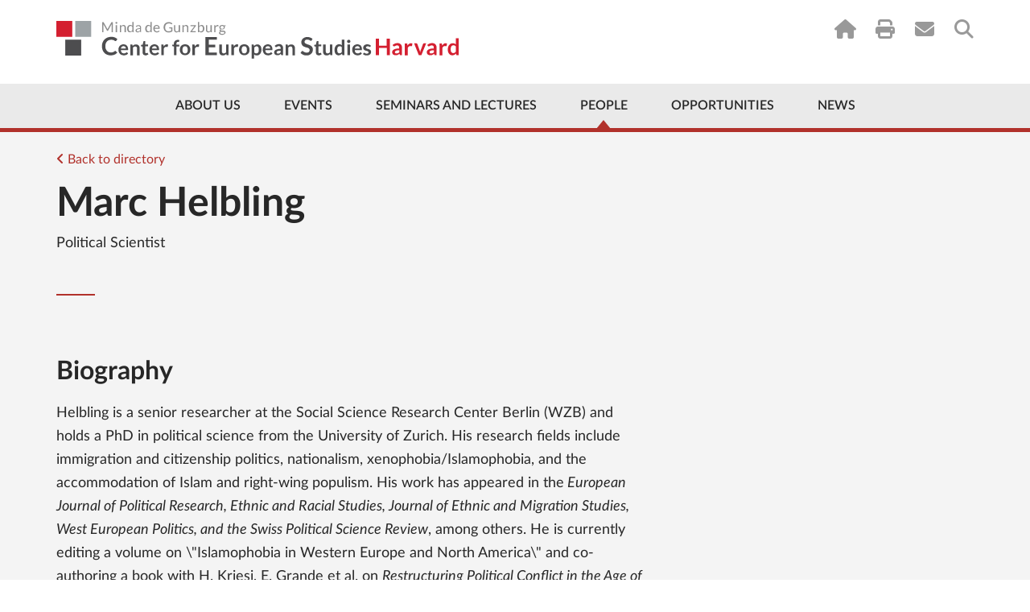

--- FILE ---
content_type: text/html; charset=UTF-8
request_url: https://ces.fas.harvard.edu/people/000297-marc-helbling
body_size: 10668
content:
<!doctype html>
<html lang="en">
<head>
    <meta charset="utf-8">
    <meta http-equiv="x-ua-compatible" content="ie=edge">
                    
    
                <script type="module">!function(){const e=document.createElement("link").relList;if(!(e&&e.supports&&e.supports("modulepreload"))){for(const e of document.querySelectorAll('link[rel="modulepreload"]'))r(e);new MutationObserver((e=>{for(const o of e)if("childList"===o.type)for(const e of o.addedNodes)if("LINK"===e.tagName&&"modulepreload"===e.rel)r(e);else if(e.querySelectorAll)for(const o of e.querySelectorAll("link[rel=modulepreload]"))r(o)})).observe(document,{childList:!0,subtree:!0})}function r(e){if(e.ep)return;e.ep=!0;const r=function(e){const r={};return e.integrity&&(r.integrity=e.integrity),e.referrerpolicy&&(r.referrerPolicy=e.referrerpolicy),"use-credentials"===e.crossorigin?r.credentials="include":"anonymous"===e.crossorigin?r.credentials="omit":r.credentials="same-origin",r}(e);fetch(e.href,r)}}();</script>
<script type="module" src="https://ces.fas.harvard.edu//dist/main-a22e851a.js" crossorigin onload="e=new CustomEvent(&#039;vite-script-loaded&#039;, {detail:{path: &#039;assets/js/main.js&#039;}});document.dispatchEvent(e);" 0='{"defer":true}'></script>
<link href="https://ces.fas.harvard.edu//dist/jquery-8a87c8f2.js" rel="modulepreload" crossorigin>
<link href="https://ces.fas.harvard.edu//dist/main-19c2f064.css" rel="stylesheet">

    <link rel="dns-prefetch" href="//ajax.googleapis.com">
    <link rel="dns-prefetch" href="//cdnjs.cloudflare.com">
    <link rel="dns-prefetch" href="//csi.gstatic.com">
    <link rel="dns-prefetch" href="//i.ytimg.com">
    <link rel="dns-prefetch" href="//maps.googleapis.com">
    <link rel="dns-prefetch" href="//s.ytimg.com">
    <link rel="dns-prefetch" href="//static.doubleclick.net">
    <link rel="dns-prefetch" href="//www.google.com">
    <link rel="dns-prefetch" href="//www.youtube.com">
    <meta name="viewport" content="width=device-width, initial-scale=1">

        
    <link rel="apple-touch-icon" sizes="57x57" href="/favicons/apple-touch-icon-57x57.png?v=GvvP9kLaK5">
    <link rel="apple-touch-icon" sizes="60x60" href="/favicons/apple-touch-icon-60x60.png?v=GvvP9kLaK5">
    <link rel="apple-touch-icon" sizes="72x72" href="/favicons/apple-touch-icon-72x72.png?v=GvvP9kLaK5">
    <link rel="apple-touch-icon" sizes="76x76" href="/favicons/apple-touch-icon-76x76.png?v=GvvP9kLaK5">
    <link rel="apple-touch-icon" sizes="114x114" href="/favicons/apple-touch-icon-114x114.png?v=GvvP9kLaK5">
    <link rel="apple-touch-icon" sizes="120x120" href="/favicons/apple-touch-icon-120x120.png?v=GvvP9kLaK5">
    <link rel="apple-touch-icon" sizes="144x144" href="/favicons/apple-touch-icon-144x144.png?v=GvvP9kLaK5">
    <link rel="apple-touch-icon" sizes="152x152" href="/favicons/apple-touch-icon-152x152.png?v=GvvP9kLaK5">
    <link rel="apple-touch-icon" sizes="180x180" href="/favicons/apple-touch-icon-180x180.png?v=GvvP9kLaK5">
    <link rel="icon" type="image/png" href="/favicons/favicon-32x32.png?v=GvvP9kLaK5" sizes="32x32">
    <link rel="icon" type="image/png" href="/favicons/favicon-16x16.png?v=GvvP9kLaK5" sizes="16x16">
    <link rel="manifest" href="/favicons/manifest.json?v=GvvP9kLaK5">
    <link rel="mask-icon" href="/favicons/safari-pinned-tab.svg?v=GvvP9kLaK5" color="#d41f30">
    <link rel="shortcut icon" href="/favicons/favicon.ico?v=GvvP9kLaK5">
    <meta name="apple-mobile-web-app-title" content="Center for European Studies">
    <meta name="application-name" content="Center for European Studies">
    <meta name="msapplication-TileColor" content="#ffffff">
    <meta name="msapplication-TileImage" content="/favicons/mstile-144x144.png?v=GvvP9kLaK5">
    <meta name="msapplication-config" content="/favicons/browserconfig.xml?v=GvvP9kLaK5">
    <meta name="theme-color" content="#ffffff">
                
        <title>Minda de Gunzburg Center for European Studies | Marc Helbling</title>
<script deprecated deprecation-notice="Universal Analytics (which is what this script uses) is being [discontinued on July 1st, 2023](https://support.google.com/analytics/answer/11583528). You should use Google gtag.js or Google Tag Manager instead and transition to a new GA4 property.">(function(i,s,o,g,r,a,m){i['GoogleAnalyticsObject']=r;i[r]=i[r]||function(){
(i[r].q=i[r].q||[]).push(arguments)},i[r].l=1*new Date();a=s.createElement(o),
m=s.getElementsByTagName(o)[0];a.async=1;a.src=g;m.parentNode.insertBefore(a,m)
})(window,document,'script','https://www.google-analytics.com/analytics.js','ga');
ga('create', 'UA-41283518-1', 'auto');
ga('require', 'displayfeatures');
ga('require', 'linkid');
ga('require', 'linker');
ga('send', 'pageview');
</script><meta name="keywords" content="European Studies, Harvard University, European politics, European culture, European history, CES research, academic events, European Union studies, cultural studies">
<meta name="description" content="His work has appeared in the European Journal of Political Research, Ethnic and Racial Studies, Journal of Ethnic and Migration Studies, West European…">
<meta name="referrer" content="no-referrer-when-downgrade">
<meta name="robots" content="all">
<meta content="151263099808" property="fb:profile_id">
<meta content="en_US" property="og:locale">
<meta content="Minda de Gunzburg Center for European Studies" property="og:site_name">
<meta content="website" property="og:type">
<meta content="https://ces.fas.harvard.edu/people/000297-marc-helbling" property="og:url">
<meta content="Minda de Gunzburg Center for European Studies | Marc Helbling" property="og:title">
<meta content="His work has appeared in the European Journal of Political Research, Ethnic and Racial Studies, Journal of Ethnic and Migration Studies, West European…" property="og:description">
<meta content="https://ces.fas.harvard.edu/uploads/art/_1200x630_fit_center-center_82_none/TV-Signage-Lion.png?mtime=1727813297" property="og:image">
<meta content="1120" property="og:image:width">
<meta content="630" property="og:image:height">
<meta content="Marc Helbling" property="og:image:alt">
<meta content="https://www.flickr.com/people/europeatharvard/" property="og:see_also">
<meta content="https://www.youtube.com/CESHarvard" property="og:see_also">
<meta content="https://www.facebook.com/EuropeAtHarvard" property="og:see_also">
<meta content="https://www.instagram.com/europeatharvard/" property="og:see_also">
<meta content="https://twitter.com/EuropeAtHarvard?lang=en" property="og:see_also">
<meta name="twitter:card" content="summary_large_image">
<meta name="twitter:site" content="@EuropeatHarvard">
<meta name="twitter:creator" content="@EuropeatHarvard">
<meta name="twitter:title" content="Marc Helbling | Minda de Gunzburg Center for European Studies">
<meta name="twitter:description" content="His work has appeared in the European Journal of Political Research, Ethnic and Racial Studies, Journal of Ethnic and Migration Studies, West European…">
<meta name="twitter:image" content="https://ces.fas.harvard.edu/uploads/art/_800x418_fit_center-center_82_none/TV-Signage-Lion.png?mtime=1727813297">
<meta name="twitter:image:width" content="743">
<meta name="twitter:image:height" content="418">
<meta name="twitter:image:alt" content="Marc Helbling">
<link href="https://ces.fas.harvard.edu/people/000297-marc-helbling" rel="canonical">
<link href="https://ces.fas.harvard.edu/" rel="home">
<link type="text/plain" href="https://ces.fas.harvard.edu/humans.txt" rel="author"></head>
    <body class="nojs "  id="entry-uid-56272">
            <script type="text/javascript">
            var bodyEl = document.getElementsByTagName('body');
            bodyEl[0].className = bodyEl[0].className.split('nojs').join('jsEnabled');
        </script>
                <!--[if lt IE 9]><p class="browserupgrade">You are using an <strong>outdated</strong> browser. Please <a
            href="http://browsehappy.com/">upgrade your browser</a> to improve your experience.</p><![endif]-->

        
            
                            
                                                                                                                                                                    

                                    <a href="#main-content" class="top-skip-link">Skip to content</a>
<header class="site-header site-header--has-top-line " id="top">
    <div class="container">
                            <a href="/" class="site-header__logo">
                <img src="/uploads/layout/CES-Logo-Wide.svg" alt="Center for European Studies">
            </a>
                <nav class="utility-nav utility-nav--on-white">
            
<ul class="utility-nav__items">
            <li class="utility-nav__item utility-nav__item--home"><a href="/"><i class="fa fa-home"></i></a></li>
                <li class="utility-nav__item utility-nav__item--print"><a href="javascript:window.print();"><i class="fa fa-print"></i></a></li>
                    <li class="utility-nav__item utility-nav__item--subscribe"><a href="https://lp.constantcontactpages.com/su/iRFVfHf/cessubscribe"><i class="fa fa-envelope"></i></a></li>
                    <li class="utility-nav__item utility-nav__item--search"><a href="https://ces.fas.harvard.edu/search"><i class="fa fa-search"></i></a></li>
    </ul>
        </nav>
    </div>
    <nav class="main-nav main-nav--include-arrow ">
        



<div class="container">
        <ul class="main-nav__items">
                                                                <li class="main-nav__item less first about-us priority-4">
            <a href="https://ces.fas.harvard.edu/about-us" >About Us</a>
                                        <div class="mega-menu about-us">
                    <div class="mega-menu__col mega-menu__col--wide">
                                                                                                                                    <img src="/uploads/page/_242x181_crop_center-center_none/IMG_1041.jpg" srcset="/uploads/page/_242x181_crop_center-center_none/IMG_1041.jpg 1x, /uploads/page/_484x362_crop_center-center_none/IMG_1041.jpg 2x" alt="Brunswig Lion Harvard Minda de Gunzburg Center for European Studies">
                                                <div class="mega-menu__address">
                                                                                        <a href="https://goo.gl/maps/F3zrNQqTcgL2ARu5A" target="_blank">
                                                        Adolphus Busch Hall<br>
                            27 Kirkland Street<br>
                            Cambridge, MA 02138
                            </a>
                        </div>
                    </div>
                    <div class="mega-menu__col mega-menu__col--nav">
                            
    
                
    <ul id="" class="nav ">
                        
    <li class=" has-children first">
        <a  href="https://ces.fas.harvard.edu/about-us/history">History</a>

                    <ul class="nav__level2">
                                                                                
    <li class=" ">
        <a  href="https://ces.fas.harvard.edu/about-us/history/minda-de-gunzburg">Minda de Gunzburg</a>

            </li>

                                                                                
    <li class=" ">
        <a  href="https://ces.fas.harvard.edu/about-us/history/adolphus-busch-hall-ces">Adolphus Busch Hall</a>

            </li>

                                                                                
    <li class=" ">
        <a  href="https://ces.fas.harvard.edu/about-us/history/50th-anniversary-of-the-center-of-european-studies">50 Years of Europe at Harvard</a>

            </li>

                                                                                
    <li class=" ">
        <a  href="https://ces.fas.harvard.edu/opportunities/visiting-scholars-overview/john-f-kennedy-memorial-fellowships-ces-harvard/50th-anniversary-of-the-john-f-kennedy-memorial-fellowship">50th Anniversary of the John F. Kennedy Memorial Fellowship</a>

            </li>

                                                                                
    <li class=" ">
        <a  href="https://ces.fas.harvard.edu/about-us/history/stanley-hoffmann-memorial-page">A Tribute to Stanley Hoffmann</a>

            </li>

                                                                                
    <li class=" ">
        <a  href="https://ces.fas.harvard.edu/about-us/history/guido-goldman-celebration-of-life">Guido Goldman - A Celebration of Life</a>

            </li>

                            </ul>
            </li>

            </ul>

                    </div>
                    <div class="mega-menu__col mega-menu__col--nav">
                            
    
                
    <ul id="" class="nav ">
                        
    <li class=" first">
        <a  href="https://ces.fas.harvard.edu/about-us/history/ces-at-a-glance">CES at a Glance</a>

            </li>

                        
    <li class=" ">
        <a  href="https://ces.fas.harvard.edu/about-us/contact-us">Contact Us</a>

            </li>

                        
    <li class=" ">
        <a  href="https://ces.fas.harvard.edu/about-us/subscribe">Subscribe</a>

            </li>

            </ul>

                    </div>
                </div>
                                                                                                                                                                    </li>
    
                                                                <li class="main-nav__item less priority-1 events">
            <a href="https://ces.fas.harvard.edu/events" >Events</a>
                                                                <div class="mega-menu events">
                    <div class="mega-menu__col mega-menu__col--wide">
                                                                                                                                                                                                                                                                                                                                            <h3><a href="https://ces.fas.harvard.edu/events" class="dark-link">Upcoming Events</a></h3>
                                                                                                                                        <article class="mega-menu__event">
                                        <a href="https://ces.fas.harvard.edu/events/2026/02/democratic-resilience-in-times-of-political-polarization-the-role-of-political-parties-civil-society-and-the-media" class="mega-menu__event__title dark-link">
                                            Democratic Resilience in Times of Political Polarization: The Role of Political Parties, Civil Society, and the&nbsp;Media
                                        </a>
                                        <div class="mega-menu__event__details">
                                                February 25, 2026
                                            <br>
                                            2:00pm - 3:15pm
                                        </div>
                                    </article>
                                                                                                                                                                <article class="mega-menu__event">
                                        <a href="https://ces.fas.harvard.edu/events/2026/03/thesis-workshop-for-juniors-2-2-2" class="mega-menu__event__title dark-link">
                                            Research Methods and Working in the&nbsp;Field
                                        </a>
                                        <div class="mega-menu__event__details">
                                                March 2, 2026
                                            <br>
                                            5:00pm - 6:00pm
                                        </div>
                                    </article>
                                                                                                                                        <a href="https://ces.fas.harvard.edu/events" class="button button--red">Full Calendar</a>
                                            </div>
                    <div class="mega-menu__col mega-menu__col--nav">
                            
    
                
    <ul id="" class="nav ">
                        
    <li class=" first">
        <a  href="https://ces.fas.harvard.edu/events" rel="noopener" target="_blank">Calendar</a>

            </li>

                        
    <li class=" has-children ">
        <a  href="https://ces.fas.harvard.edu/events/lectures-seminars" rel="noopener" target="_blank">Event Series</a>

                    <ul class="nav__level2">
                                                                                
    <li class=" ">
        <a  href="https://ces.fas.harvard.edu/seminars-and-lectures/ces-seminars">Seminars</a>

            </li>

                                                                                
    <li class=" ">
        <a  href="https://ces.fas.harvard.edu/seminars-and-lectures/ces-lectures-workshops">Lectures &amp; Workshops</a>

            </li>

                            </ul>
            </li>

                        
    <li class=" ">
        <a  href="https://ces.fas.harvard.edu/events/european-events-in-boston-area" rel="noopener" target="_blank">Community Events</a>

            </li>

                        
    <li class=" ">
        <a  href="https://ces.fas.harvard.edu/events/seminar-requests" rel="noopener" target="_blank">Seminar Requests</a>

            </li>

                        
    <li class=" ">
        <a  href="https://ces.fas.harvard.edu/events/ces-event-videos" rel="noopener" target="_blank">Videos</a>

            </li>

                        
    <li class=" has-children ">
        <a  href="https://ces.fas.harvard.edu/events/art-exhibits" rel="noopener" target="_blank">Art Exhibits</a>

                    <ul class="nav__level2">
                                                                                
    <li class=" ">
        <a  href="https://ces.fas.harvard.edu/events/art-exhibits/past-exhibits" rel="noopener" target="_blank">Past Exhibits</a>

            </li>

                                                                                
    <li class=" ">
        <a  href="https://ces.fas.harvard.edu/galleries/giedrojc-gallery">Jacek E. Giedrojć Gallery</a>

            </li>

                            </ul>
            </li>

            </ul>

                    </div>
                </div>
                                                                                                                                            </li>
    
                                                                <li class="main-nav__item less seminars">
            <a href="https://ces.fas.harvard.edu/seminars-and-lectures" >Seminars and Lectures</a>
                                                                                                                <div class="mega-menu seminars">
                    <div class="mega-menu__col mega-menu__col--nav">
                            
    
                
    <ul id="" class="nav ">
                        
    <li class=" has-children first">
        <a  href="https://ces.fas.harvard.edu/seminars-and-lectures/ces-seminars">Seminars</a>

                    <ul class="nav__level2">
                                                                                
    <li class=" ">
        <a  href="https://ces.fas.harvard.edu/study-groups/democracy-and-its-critics-initiative">Democracy and Its Critics Initiative</a>

            </li>

                                                                                
    <li class=" ">
        <a  href="https://ces.fas.harvard.edu/study-groups/environmental-histories-of-europe-seminar">Environmental Histories of Europe Seminar</a>

            </li>

                                                                                
    <li class=" ">
        <a  href="https://ces.fas.harvard.edu/study-groups/000046-european-economic-policy-forum">European Economic Policy Forum</a>

            </li>

                                                                                
    <li class=" ">
        <a  href="https://ces.fas.harvard.edu/study-groups/european-politics-seminar-ces-harvard">European Politics Seminar</a>

            </li>

                                                                                
    <li class=" ">
        <a  href="https://ces.fas.harvard.edu/study-groups/000042-the-european-union-study-group">European Union Seminar</a>

            </li>

                                                                                
    <li class=" ">
        <a  href="https://ces.fas.harvard.edu/study-groups/harvard-colloquium-for-intellectual-history">Harvard Colloquium for Intellectual History</a>

            </li>

                                                                                
    <li class=" ">
        <a  href="https://ces.fas.harvard.edu/study-groups/history-seminar">History Seminar</a>

            </li>

                                                                                
    <li class=" ">
        <a  href="https://ces.fas.harvard.edu/study-groups/jews-in-modern-europe-seminar">Jews in Modern Europe Seminar</a>

            </li>

                                                                                
    <li class=" ">
        <a  href="https://ces.fas.harvard.edu/study-groups/new-research-on-europe-seminar-ces-harvard">New Research on Europe Seminar</a>

            </li>

                                                                                
    <li class=" ">
        <a  href="https://ces.fas.harvard.edu/study-groups/european-development-in-a-historical-perspective-seminar">Seminar on European Development in a Historical Perspective</a>

            </li>

                                                                                
    <li class=" ">
        <a  href="https://ces.fas.harvard.edu/study-groups/seminar-on-the-state-and-capitalism-since-1800">Seminar on the State and Capitalism Since 1800</a>

            </li>

                            </ul>
            </li>

            </ul>

                    </div>
                    <div class="mega-menu__col mega-menu__col--nav">
                            
    
                
    <ul id="" class="nav ">
                        
    <li class=" has-children first">
        <a  href="https://ces.fas.harvard.edu/seminars-and-lectures/ces-lectures-workshops">Lectures &amp; Workshops</a>

                    <ul class="nav__level2">
                                                                                
    <li class=" ">
        <a  href="https://ces.fas.harvard.edu/study-groups/the-august-zaleski-memorial-lecture-in-modern-polish-history-ces-harvard">August Zaleski Memorial Lecture in Modern Polish History</a>

            </li>

                                                                                
    <li class=" ">
        <a  href="https://ces.fas.harvard.edu/study-groups/graduate-student-initiatives">Graduate Student Initiatives Series</a>

            </li>

                                                                                
    <li class=" ">
        <a  href="https://ces.fas.harvard.edu/study-groups/graduate-student-research-workshop">Graduate Student Research Workshop</a>

            </li>

                                                                                
    <li class=" ">
        <a  href="https://ces.fas.harvard.edu/study-groups/the-guido-goldman-lecture-on-germany">Guido Goldman Lecture on Germany</a>

            </li>

                                                                                
    <li class=" ">
        <a  href="https://ces.fas.harvard.edu/study-groups/questions-of-democracy-and-fascism-lectures">Questions of Fascism and Democracy Lecture Series</a>

            </li>

                                                                                
    <li class=" ">
        <a  href="https://ces.fas.harvard.edu/study-groups/stanley-hoffmann-annual-lecture-on-france-and-the-world-ces-harvard">Stanley Hoffmann Annual Lecture on France and the World</a>

            </li>

                                                                                
    <li class=" ">
        <a  href="https://ces.fas.harvard.edu/study-groups/the-forum-europe-in-a-time-of-war">The Forum: Europe in a Time of War</a>

            </li>

                                                                                
    <li class=" ">
        <a  href="https://ces.fas.harvard.edu/study-groups/thesis-workshop-for-juniors">Thesis Workshop for Juniors</a>

            </li>

                                                                                
    <li class=" ">
        <a  href="https://ces.fas.harvard.edu/study-groups/vaclav-havel-lecture-on-human-rights-civil-society-and-democracy">Václav Havel Lecture on Human Rights, Civil Society, and Democracy</a>

            </li>

                            </ul>
            </li>

            </ul>

                    </div>
                </div>
                                                                                            </li>
    
                                                                <li class="main-nav__item less active people priority-1">
            <a href="https://ces.fas.harvard.edu/people" >People</a>
                                                                                        <div class="mega-menu people">
                    <div class="mega-menu__col mega-menu__col--wide">
                                            </div>
                    <div class="mega-menu__col mega-menu__col--nav">
                            
    
                
    <ul id="" class="nav ">
                        
    <li class=" first">
        <a  href="https://ces.fas.harvard.edu/people/resident-faculty">Resident Faculty</a>

            </li>

                        
    <li class=" ">
        <a  href="https://ces.fas.harvard.edu/people/faculty-associates">Faculty Associates</a>

            </li>

                        
    <li class=" ">
        <a  href="https://ces.fas.harvard.edu/people/ces-staff">Directors &amp; Staff</a>

            </li>

                        
    <li class=" ">
        <a  href="https://ces.fas.harvard.edu/people/graduate-student-affiliates">Graduate Student Affiliates</a>

            </li>

                        
    <li class=" ">
        <a  href="https://ces.fas.harvard.edu/people/undergraduate-associates">Undergraduate Associates</a>

            </li>

                        
    <li class=" ">
        <a  href="https://ces.fas.harvard.edu/visiting-scholars-2025-2026">Visiting Scholars 2025-2026</a>

            </li>

            </ul>

                    </div>
                    <div class="mega-menu__col mega-menu__col--nav">
                            
    
                
    <ul id="" class="nav ">
                        
    <li class=" first">
        <a  href="https://ces.fas.harvard.edu/people/seminar-chairs">Seminar Chairs</a>

            </li>

                        
    <li class=" has-children ">
        <a  href="https://ces.fas.harvard.edu/people/fellows-2">Fellows</a>

                    <ul class="nav__level2">
                                                                                
    <li class=" ">
        <a  href="https://ces.fas.harvard.edu/opportunities/visiting-scholars-overview/john-f-kennedy-memorial-fellowships-ces-harvard/kennedy-fellowship-german-scholars/john-f-kennedy-memorial-policy-fellows-2025-2026">John F. Kennedy Memorial Policy Fellows 2025-2026</a>

            </li>

                                                                                
    <li class=" ">
        <a  href="https://ces.fas.harvard.edu/people/fellows-2/senior-fellows">Senior Fellows</a>

            </li>

                            </ul>
            </li>

                        
    <li class=" ">
        <a  href="https://ces.fas.harvard.edu/people/local-affiliates">Local Affiliates</a>

            </li>

                        
    <li class=" ">
        <a  href="https://ces.fas.harvard.edu/people/ces-alumni">Past Associates</a>

            </li>

            </ul>

                    </div>
                </div>
                                                                                                                    </li>
    
                                                                <li class="main-nav__item less opportunities priority-5">
            <a href="https://ces.fas.harvard.edu/opportunities" >Opportunities</a>
                                                                                                                                                                <div class="mega-menu opportunities">
                    <div class="mega-menu__col mega-menu__col--nav">
                            
    
                
    <ul id="" class="nav ">
                        
    <li class=" has-children first">
        <a  href="https://ces.fas.harvard.edu/opportunities/visiting-scholars-overview">Visiting Scholars</a>

                    <ul class="nav__level2">
                                                                                
    <li class=" ">
        <a  href="https://ces.fas.harvard.edu/opportunities/visiting-scholars-overview/visiting-scholars">Visiting Scholars Program</a>

            </li>

                                                                                
    <li class=" ">
        <a  href="https://ces.fas.harvard.edu/opportunities/visiting-scholars-overview/visiting-scholars/ces-fellowships-for-european-scholars">Fellowships for European Scholars</a>

            </li>

                                                                                
    <li class=" ">
        <a  href="https://ces.fas.harvard.edu/visiting-scholars-2025-2026">Visiting Scholars 2025-2026</a>

            </li>

                                                                                
    <li class=" ">
        <a  href="https://ces.fas.harvard.edu/opportunities/visiting-scholars-overview/visiting-scholars/visiting-scholars-program-how-to-apply">How To Apply</a>

            </li>

                            </ul>
            </li>

                        
    <li class=" has-children ">
        <a  href="https://ces.fas.harvard.edu/opportunities/graduate-students">Graduate Students</a>

                    <ul class="nav__level2">
                                                                                
    <li class=" ">
        <a  href="https://ces.fas.harvard.edu/opportunities/graduate-students/fellowships-graduate-students">Dissertation Fellowships</a>

            </li>

                                                                                
    <li class=" ">
        <a  href="https://ces.fas.harvard.edu/opportunities/graduate-students/graduate-student-affiliation">Graduate Student Affiliation</a>

            </li>

                                                                                
    <li class=" ">
        <a  href="https://ces.fas.harvard.edu/study-groups/graduate-student-initiatives">Graduate Student Initiatives Series</a>

            </li>

                                                                                
    <li class=" ">
        <a  href="https://ces.fas.harvard.edu/opportunities/graduate-students/dissertation-workshops">Graduate Student Research Workshop</a>

            </li>

                            </ul>
            </li>

            </ul>

                    </div>
                    <div class="mega-menu__col mega-menu__col--nav">
                            
    
                
    <ul id="" class="nav ">
                        
    <li class=" has-children first">
        <a  href="https://ces.fas.harvard.edu/opportunities/undergraduates">Undergraduate Students</a>

                    <ul class="nav__level2">
                                                                                
    <li class=" ">
        <a  href="https://ces.fas.harvard.edu/opportunities/undergraduates/secondary-field-in-european-history-politics-and-societies-ehps">Secondary Field in European History, Politics, and Societies</a>

            </li>

                                                                                
    <li class=" ">
        <a  href="https://ces.fas.harvard.edu/opportunities/undergraduates/wintersession-workshop-on-global-citizenship-and-democracy">Wintersession Workshop on Global Citizenship and Democracy</a>

            </li>

                                                                                
    <li class=" ">
        <a  href="https://ces.fas.harvard.edu/opportunities/undergraduates/grants">Summer Grants</a>

            </li>

                                                                                
    <li class=" ">
        <a  href="https://ces.fas.harvard.edu/opportunities/undergraduates/junior-thesis-workshop">Thesis Workshop for Juniors</a>

            </li>

                                                                                
    <li class=" ">
        <a  href="https://ces.fas.harvard.edu/opportunities/undergraduates/research-assistantships" rel="noopener" target="_blank">Research Assistantships</a>

            </li>

                            </ul>
            </li>

                        
    <li class=" has-children ">
        <a  href="https://ces.fas.harvard.edu/opportunities/faculty-associates">Local Europe Experts</a>

                    <ul class="nav__level2">
                                                                                
    <li class=" ">
        <a  href="https://ces.fas.harvard.edu/opportunities/faculty-associates/affiliation">Local Affiliation</a>

            </li>

                            </ul>
            </li>

                        
    <li class=" ">
        <a  href="https://ces.fas.harvard.edu/opportunities/open-forum-series">Open Forum Series</a>

            </li>

            </ul>

                    </div>
                </div>
                                            </li>
    
                                            <li class="main-nav__item less ">
            <a href="https://ces.fas.harvard.edu/news-announcements" >News</a>
                                                                                                                                                                                </li>
    
                <li class="main-nav__item more">
            <a href="#" class="main-nav__toggle-mobile-menu">
                <span class="main-nav__more-label">
                    More
                </span>
                <span class="main-nav__hamburger">
                    <span></span><span></span><span></span><span></span>
                </span>
            </a>
        </li>
    </ul>
</div>
    </nav>
    <div class="mobile-nav-container">
        <nav class="mobile-nav">
                
    
                
    <ul id="" class="nav ">
                        
    <li class=" has-children first">
        <a  class="about-us priority-4" href="https://ces.fas.harvard.edu/about-us">About Us</a>

                    <ul class="nav__level2">
                                                                                                                            
    <li class=" has-children ">
        <a  href="https://ces.fas.harvard.edu/about-us/history">History</a>

                    <ul class="nav__level3">
                                                                                
    <li class=" ">
        <a  href="https://ces.fas.harvard.edu/about-us/history/minda-de-gunzburg" rel="noopener" target="_blank">Minda de Gunzburg</a>

            </li>

                                                                                
    <li class=" ">
        <a  href="https://ces.fas.harvard.edu/about-us/history/adolphus-busch-hall-ces" rel="noopener" target="_blank">Adolphus Busch Hall</a>

            </li>

                                                                                
    <li class=" ">
        <a  href="https://ces.fas.harvard.edu/about-us/history/50th-anniversary-of-the-center-of-european-studies" rel="noopener" target="_blank">Celebrating 50 Years of Europe at Harvard</a>

            </li>

                                                                                
    <li class=" ">
        <a  href="https://ces.fas.harvard.edu/opportunities/visiting-scholars-overview/john-f-kennedy-memorial-fellowships-ces-harvard/50th-anniversary-of-the-john-f-kennedy-memorial-fellowship" rel="noopener" target="_blank">50th Anniversary of the John F. Kennedy Memorial Fellowship</a>

            </li>

                                                                                
    <li class=" ">
        <a  href="https://ces.fas.harvard.edu/about-us/history/stanley-hoffmann-memorial-page" rel="noopener" target="_blank">A Tribute to Stanley Hoffmann</a>

            </li>

                                                                                
    <li class=" ">
        <a  href="https://ces.fas.harvard.edu/about-us/history/guido-goldman-celebration-of-life">Guido Goldman - A Celebration of Life</a>

            </li>

                            </ul>
            </li>

                                                                                                                            
    <li class=" ">
        <a  href="https://ces.fas.harvard.edu/about-us/history/ces-at-a-glance">CES at a Glance</a>

            </li>

                                                                                                                            
    <li class=" ">
        <a  href="https://ces.fas.harvard.edu/about-us/contact-us" rel="noopener" target="_blank">Contact Us</a>

            </li>

                            </ul>
            </li>

                        
    <li class=" has-children ">
        <a  class="priority-1 events" href="https://ces.fas.harvard.edu/events">Events</a>

                    <ul class="nav__level2">
                                                                                                                            
    <li class=" ">
        <a  href="https://ces.fas.harvard.edu/events" rel="noopener" target="_blank">Calendar</a>

            </li>

                                                                                                                            
    <li class=" ">
        <a  href="https://ces.fas.harvard.edu/events/european-events-in-boston-area" rel="noopener" target="_blank">Community Events</a>

            </li>

                                                                                                                            
    <li class=" has-children ">
        <a  href="https://ces.fas.harvard.edu/events/lectures-seminars" rel="noopener" target="_blank">Event Series</a>

                    <ul class="nav__level3">
                                                                                
    <li class=" ">
        <a  href="https://ces.fas.harvard.edu/seminars-and-lectures/ces-seminars">Seminars</a>

            </li>

                                                                                
    <li class=" ">
        <a  href="https://ces.fas.harvard.edu/seminars-and-lectures/ces-lectures-workshops">Lectures &amp; Workshops</a>

            </li>

                                                                                
    <li class=" ">
        <a  href="https://ces.fas.harvard.edu/events/lectures-seminars/conferences" rel="noopener" target="_blank">Conferences</a>

            </li>

                            </ul>
            </li>

                                                                                                                            
    <li class=" ">
        <a  href="https://ces.fas.harvard.edu/events/seminar-requests-login-required" rel="noopener" target="_blank">Seminar Requests</a>

            </li>

                                                                                                                            
    <li class=" ">
        <a  href="https://ces.fas.harvard.edu/events/ces-event-videos" rel="noopener" target="_blank">Videos</a>

            </li>

                                                                                                                            
    <li class=" has-children ">
        <a  href="https://ces.fas.harvard.edu/events/art-exhibits">Art Exhibits</a>

                    <ul class="nav__level3">
                                                                                
    <li class=" ">
        <a  href="https://ces.fas.harvard.edu/events/art-exhibits/past-exhibits" rel="noopener" target="_blank">Past Exhibits</a>

            </li>

                                                                                
    <li class=" ">
        <a  href="https://ces.fas.harvard.edu/galleries/giedrojc-gallery" rel="noopener" target="_blank">Jacek E. Giedrojć Gallery</a>

            </li>

                            </ul>
            </li>

                            </ul>
            </li>

                        
    <li class=" has-children ">
        <a  class="seminars" href="https://ces.fas.harvard.edu/seminars-and-lectures">Seminars and Lectures</a>

                    <ul class="nav__level2">
                                                                                                                            
    <li class=" ">
        <a  href="https://ces.fas.harvard.edu/seminars-and-lectures/ces-seminars">Seminars</a>

            </li>

                                                                                                                            
    <li class=" ">
        <a  href="https://ces.fas.harvard.edu/seminars-and-lectures/ces-lectures-workshops">Lectures &amp; Workshops</a>

            </li>

                            </ul>
            </li>

                        
    <li class=" has-children ">
        <a  class="people priority-1" href="https://ces.fas.harvard.edu/people">People</a>

                    <ul class="nav__level2">
                                                                                                                            
    <li class=" ">
        <a  href="https://ces.fas.harvard.edu/people/resident-faculty" rel="noopener" target="_blank">Resident Faculty</a>

            </li>

                                                                                                                            
    <li class=" ">
        <a  href="https://ces.fas.harvard.edu/people/faculty-associates" rel="noopener" target="_blank">Faculty Associates</a>

            </li>

                                                                                                                            
    <li class=" ">
        <a  href="https://ces.fas.harvard.edu/people/ces-staff" rel="noopener" target="_blank">Directors &amp; Staff</a>

            </li>

                                                                                                                            
    <li class=" ">
        <a  href="https://ces.fas.harvard.edu/people/graduate-student-affiliates" rel="noopener" target="_blank">Graduate Student Affiliates</a>

            </li>

                                                                                                                            
    <li class=" ">
        <a  href="https://ces.fas.harvard.edu/people/undergraduate-associates">Undergraduate Associates</a>

            </li>

                                                                                                                            
    <li class=" ">
        <a  href="https://ces.fas.harvard.edu/visiting-scholars-2025-2026">Visiting Scholars 2025-2026</a>

            </li>

                                                                                                                            
    <li class=" ">
        <a  href="https://ces.fas.harvard.edu/people/seminar-chairs" rel="noopener" target="_blank">Seminar Chairs</a>

            </li>

                                                                                                                            
    <li class=" has-children ">
        <a  href="https://ces.fas.harvard.edu/people/fellows-2" rel="noopener" target="_blank">Fellows</a>

                    <ul class="nav__level3">
                                                                                
    <li class=" ">
        <a  href="https://ces.fas.harvard.edu/opportunities/visiting-scholars-overview/john-f-kennedy-memorial-fellowships-ces-harvard/kennedy-fellowship-german-scholars/john-f-kennedy-memorial-policy-fellows-2025-2026">John F. Kennedy Memorial Policy Fellows 2025-2026</a>

            </li>

                                                                                
    <li class=" ">
        <a  href="https://ces.fas.harvard.edu/people/fellows-2/senior-fellows" rel="noopener" target="_blank">Senior Fellows</a>

            </li>

                            </ul>
            </li>

                                                                                                                            
    <li class=" ">
        <a  href="https://ces.fas.harvard.edu/people/local-affiliates" rel="noopener" target="_blank">Local Affiliates</a>

            </li>

                                                                                                                            
    <li class=" has-children ">
        <a  href="https://ces.fas.harvard.edu/people/ces-alumni" rel="noopener" target="_blank">Past Associates</a>

                    <ul class="nav__level3">
                                                                                
    <li class=" ">
        <a  href="https://ces.fas.harvard.edu/people/ces-alumni/past-faculty" rel="noopener" target="_blank">Resident Faculty</a>

            </li>

                                                                                
    <li class=" ">
        <a  href="https://ces.fas.harvard.edu/people/ces-alumni/past-directors" rel="noopener" target="_blank">Directors</a>

            </li>

                                                                                
    <li class=" ">
        <a  href="https://ces.fas.harvard.edu/people/ces-alumni/past-graduate-student-affiliates" rel="noopener" target="_blank">Graduate Student Affiliates (2013-2025)</a>

            </li>

                                                                                
    <li class=" ">
        <a  href="https://ces.fas.harvard.edu/people/ces-alumni/visiting-scholars-2009-2022" rel="noopener" target="_blank">Visiting Scholars (2009-2025)</a>

            </li>

                                                                                
    <li class=" ">
        <a  href="https://ces.fas.harvard.edu/people/ces-alumni/john-f-kennedy-memorial-fellows-directory" rel="noopener" target="_blank">John F. Kennedy Memorial Fellows (1967-2025)</a>

            </li>

                                                                                
    <li class=" ">
        <a  href="https://ces.fas.harvard.edu/people/ces-alumni/past-policy-fellows" rel="noopener" target="_blank">John F. Memorial Policy Fellows (1968-2025)</a>

            </li>

                                                                                
    <li class=" ">
        <a  href="https://ces.fas.harvard.edu/people/ces-alumni/past-policy-fellows/past-ces-policy-fellows" rel="noopener" target="_blank">CES Policy Fellows (1968-2025)</a>

            </li>

                            </ul>
            </li>

                            </ul>
            </li>

                        
    <li class=" has-children ">
        <a  class="opportunities priority-5" href="https://ces.fas.harvard.edu/opportunities">Opportunities</a>

                    <ul class="nav__level2">
                                                                                                                            
    <li class=" has-children ">
        <a  href="https://ces.fas.harvard.edu/opportunities/visiting-scholars-overview" rel="noopener" target="_blank">Visiting Scholars</a>

                    <ul class="nav__level3">
                                                                                
    <li class=" has-children ">
        <a  href="https://ces.fas.harvard.edu/opportunities/visiting-scholars-overview/visiting-scholars" rel="noopener" target="_blank">Visiting Scholars Program</a>

                    <ul class="nav__level3">
                                                                                
    <li class=" ">
        <a  href="https://ces.fas.harvard.edu/opportunities/visiting-scholars-overview/visiting-scholars/ces-fellowships-for-european-scholars">Fellowships for European Scholars</a>

            </li>

                                                                                
    <li class=" ">
        <a  href="https://ces.fas.harvard.edu/opportunities/visiting-scholars-overview/visiting-scholars/visiting-scholars-program-how-to-apply" rel="noopener" target="_blank">How To Apply</a>

            </li>

                                                                                
    <li class=" ">
        <a  href="https://ces.fas.harvard.edu/visiting-scholars-2025-2026">Visiting Scholars 2025-2026</a>

            </li>

                                                                                
    <li class=" ">
        <a  href="https://ces.fas.harvard.edu/opportunities/visiting-scholars-overview/visiting-scholars/resources-for-accepted-scholars" rel="noopener" target="_blank">Resources for Accepted Scholars</a>

            </li>

                            </ul>
            </li>

                            </ul>
            </li>

                                                                                                                            
    <li class=" has-children ">
        <a  href="https://ces.fas.harvard.edu/opportunities/graduate-students">Graduate</a>

                    <ul class="nav__level3">
                                                                                
    <li class=" has-children ">
        <a  href="https://ces.fas.harvard.edu/opportunities/graduate-students/fellowships-graduate-students">Fellowships for Graduate Students</a>

                    <ul class="nav__level3">
                                                                                
    <li class=" ">
        <a  href="https://ces.fas.harvard.edu/opportunities/graduate-students/fellowships-graduate-students/graduate-research-fellowships" rel="noopener" target="_blank">Krupp Foundation Dissertation Research Fellowships</a>

            </li>

                                                                                
    <li class=" ">
        <a  href="https://ces.fas.harvard.edu/opportunities/graduate-students/fellowships/graduate-research-fellowships/2025-krupp-foundation-dissertation-research-fellowship-recipients-2">2025 Krupp Foundation Dissertation Research Fellowship Recipients</a>

            </li>

                                                                                
    <li class=" ">
        <a  href="https://ces.fas.harvard.edu/opportunities/graduate-students/fellowships-graduate-students/dissertation-completion-fellowships" rel="noopener" target="_blank">Dissertation Completion Fellowships</a>

            </li>

                                                                                
    <li class=" ">
        <a  href="https://ces.fas.harvard.edu/opportunities/graduate-students/fellowships/dissertation-completion-fellowships/2025-dissertation-completion-fellowships">2025 Dissertation Completion Fellowship Recipients</a>

            </li>

                                                                                
    <li class=" ">
        <a  href="https://ces.fas.harvard.edu/opportunities/graduate-students/fellowships-graduate-students/konrad-adenauer-fellowships" rel="noopener" target="_blank">Konrad Adenauer Fellowship - For Graduate Students</a>

            </li>

                            </ul>
            </li>

                                                                                
    <li class=" ">
        <a  href="https://ces.fas.harvard.edu/opportunities/graduate-students/dissertation-workshops">Graduate Student Research Workshop</a>

            </li>

                                                                                
    <li class=" ">
        <a  href="https://ces.fas.harvard.edu/opportunities/graduate-students/graduate-student-affiliation">Graduate Student Affiliation</a>

            </li>

                            </ul>
            </li>

                                                                                                                            
    <li class=" has-children ">
        <a  href="https://ces.fas.harvard.edu/opportunities/undergraduates">Undergraduate</a>

                    <ul class="nav__level3">
                                                                                
    <li class=" ">
        <a  href="https://ces.fas.harvard.edu/opportunities/undergraduates/secondary-field-in-european-history-politics-and-societies-ehps">Secondary Field in European History, Politics, and Societies</a>

            </li>

                                                                                
    <li class=" ">
        <a  href="https://ces.fas.harvard.edu/opportunities/undergraduates/wintersession-workshop-on-global-citizenship-and-democracy">Wintersession Workshop on Global Citizenship and Democracy</a>

            </li>

                                                                                
    <li class=" has-children ">
        <a  href="https://ces.fas.harvard.edu/opportunities/undergraduates/grants">Summer Grants</a>

                    <ul class="nav__level3">
                                                                                
    <li class=" ">
        <a  href="https://ces.fas.harvard.edu/opportunities/undergraduates/grants/senior-thesis-grant" rel="noopener" target="_blank">Senior Thesis Grants</a>

            </li>

                                                                                
    <li class=" ">
        <a  href="https://ces.fas.harvard.edu/opportunities/undergraduates/grants/senior-thesis-grant/2025-senior-thesis-grant-recipients">2025 Senior Thesis Grant Recipients</a>

            </li>

                                                                                
    <li class=" ">
        <a  href="https://ces.fas.harvard.edu/opportunities/undergraduates/grants/internships" rel="noopener" target="_blank">Summer Internship Grants</a>

            </li>

                                                                                
    <li class=" ">
        <a  href="https://ces.fas.harvard.edu/opportunities/undergraduates/grants/internships/2025-internship-grant-recipients">2025 Internship Grant Recipients</a>

            </li>

                                                                                
    <li class=" ">
        <a  href="https://ces.fas.harvard.edu/opportunities/undergraduates/grants/stanley-h-hoffmann-undergraduate-travel-and-research-fund" rel="noopener" target="_blank">Stanley H. Hoffmann Undergraduate Travel and Research Fund</a>

            </li>

                                                                                
    <li class=" ">
        <a  href="https://ces.fas.harvard.edu/opportunities/undergraduates/grants/rcc-grant-for-undergraduate-internships-and-research-in-spain" rel="noopener" target="_blank">RCC Grant for Undergraduate Internships and Research in Spain</a>

            </li>

                                                                                
    <li class=" ">
        <a  href="https://ces.fas.harvard.edu/opportunities/undergraduates/grants/konrad-adenauer-fellowships-1" rel="noopener" target="_blank">Konrad Adenauer Fellowship - For Graduating Seniors</a>

            </li>

                            </ul>
            </li>

                                                                                
    <li class=" ">
        <a  href="https://ces.fas.harvard.edu/opportunities/undergraduates/junior-thesis-workshop">Thesis Workshop for Juniors</a>

            </li>

                                                                                
    <li class=" ">
        <a  href="https://ces.fas.harvard.edu/opportunities/undergraduates/research-assistantships" rel="noopener" target="_blank">Research Assistantships</a>

            </li>

                            </ul>
            </li>

                                                                                                                            
    <li class=" has-children ">
        <a  href="https://ces.fas.harvard.edu/opportunities/faculty-associates">Local Europe Experts</a>

                    <ul class="nav__level3">
                                                                                
    <li class=" ">
        <a  href="https://ces.fas.harvard.edu/opportunities/faculty-associates/affiliation">Local Affiliation</a>

            </li>

                            </ul>
            </li>

                                                                                                                            
    <li class=" has-children ">
        <a  href="https://ces.fas.harvard.edu/opportunities/open-forum-series" rel="noopener" target="_blank">Open Forum Series</a>

                    <ul class="nav__level3">
                                                                                
    <li class=" has-children ">
        <a  href="https://ces.fas.harvard.edu/opportunities/open-forum-series/working-paper-archives">Working Papers - Archives</a>

                    <ul class="nav__level3">
                                                                                
    <li class=" ">
        <a  href="https://ces.fas.harvard.edu/opportunities/open-forum-series/working-paper-archives/classic-working-papers-archive">Classic Working Papers - Archive</a>

            </li>

                                                                                
    <li class=" ">
        <a  href="https://ces.fas.harvard.edu/opportunities/open-forum-series/working-paper-archives/the-program-on-central-eastern-europe-archive">The Program on Central &amp; Eastern Europe - Archive</a>

            </li>

                                                                                
    <li class=" ">
        <a  href="https://ces.fas.harvard.edu/opportunities/open-forum-series/working-paper-archives/program-study-germany-europe-archive">The Program for the Study of Germany and Europe - Archive</a>

            </li>

                            </ul>
            </li>

                            </ul>
            </li>

                            </ul>
            </li>

                        
    <li class=" has-children ">
        <a  href="https://ces.fas.harvard.edu/news-announcements">News</a>

                    <ul class="nav__level2">
                                                                                                                            
    <li class=" ">
        <a  href="https://ces.fas.harvard.edu/news-announcements/for-the-media">For the Media</a>

            </li>

                            </ul>
            </li>

            </ul>

                    </nav>
    </div>
                        <hr class="sub-header-line">
                                    <div class="section-bar">
            <div class="container">
                <span class="section-bar__title">
                    
                </span>
                <span class="section-bar__buttons">
                                        <a href="#" class="section-bar__button section-bar__toggle-section-menu">
                        <i class="fa fa-angle-down"></i>
                    </a>
                </span>
            </div>
        </div>
            </header>
        
        <div class="content-wrapper">
                        <div class="content content--gray-bg person">
                                <div class="container">
                        <div class="content__top-back-link-only mobile-padded ">
                                    <a href="https://ces.fas.harvard.edu/people" class="icon-link">
                        <i class="fa fa-angle-left"></i>
                        <span class="icon-link__text">Back to directory</span>
                    </a>
                            </div>
            <div
                class="person__top-cols content__cols content__cols--small-right-sidebar mobile-padded ">
                <div class="person__left content__left-col">
                    <h1 class="person__name">Marc Helbling</h1>
                    <div class="person__job-title">
                        Political Scientist
                    </div>
                    <hr class="small-separator">
                            <div class="person__contact-details">
                                                                            </div>

                </div>
                <div class="person__right content__right-col sidebar media-large-up-only">
                    

                 </div>
            </div>
            <nav class="person__tabs large-tabs media-large-down-only mobile-padded">
                <ul class="large-tabs__tabs">
                    <li class="large-tabs__tab active">
                        <a href="#" id="profile">Profile</a>
                    </li>
                    <li class="large-tabs__tab">
                        <a href="#" id="work">Work</a>
                    </li>
                </ul>
            </nav>
            <div class="person__bottom-cols content__cols content__cols--small-right-sidebar">
                <div class="person__left content__left-col mobile-padded">
                                                                                                                                                    <section class="page-section person__bio text">
                                                            <h2>Biography</h2>
                                                                                        

                                                         <p>Helbling is a senior researcher at the Social Science Research Center Berlin (WZB) and holds a PhD in political science from the University of Zurich.  His research fields include immigration and citizenship politics, nationalism, xenophobia/Islamophobia, and the accommodation of Islam and right-wing populism.  His work has appeared in the<em> European Journal of Political Research, Ethnic and Racial Studies, Journal of Ethnic and Migration Studies, West European Politics, and the Swiss Political Science Review</em>, among others.  He is currently editing a volume on \"Islamophobia in Western Europe and North America\" and co-authoring a book with H. Kriesi, E. Grande et al. on <em>Restructuring Political Conflict in the Age of Globalization</em>.  He will be in residence at CES from February through May 2010.</p>
                        </section>
                                        
                                                        
                                                                                    

                                                                                    
                                                                                                                                                                                        &nbsp;
            </div>
            <div class="person__right content__right-col sidebar">
                                                                                                                            </div>
        </div>
    </div>
    </div>
            </div>

                    

<footer class="site-footer site-footer--no-top-border">
    <div class="site-footer__top">
        <a href="#top" class="back-to-top"><i class="fa fa-angle-up"></i></a>
        <div class="container">
            <nav class="footer-nav">
                <div class="footer-nav__column footer-nav__nav-list">
                    <ul  class="footer-nav__list"><li ><a  href="https://ces.fas.harvard.edu/about-us">About Us</a></li><li ><a  href="https://ces.fas.harvard.edu/events">Events</a></li><li ><a  class="active" href="https://ces.fas.harvard.edu/people">People</a></li><li ><a  href="https://ces.fas.harvard.edu/opportunities">Opportunities</a></li><li ><a  href="https://accessibility.huit.harvard.edu/digital-accessibility-policy" rel="noopener" target="_blank">Digital Accessibility</a></li></ul>
                </div>
                <div class="footer-nav__column footer-nav__nav-list footer-nav__nav-list--last">
                    <ul  class="footer-nav__list"><li ><a  href="https://ces.fas.harvard.edu/about-us/contact-us">Contact</a></li><li ><a  href="https://www.harvard.edu/" rel="noopener" target="_blank">Harvard University</a></li></ul>
                </div>
                <div class="footer-nav__column footer-nav__topics">
                                    </div>
            </nav>
            <div class="footer-spacing">&nbsp;</div>
            <div class="footer-contact__subscribe media-medium-down-only">
                <form action="//harvard.us8.list-manage.com/subscribe/post?u=f8bcbfef24057f7b0fbe751b4&amp;id=bc68c8e44b" method="post" name="mc-embedded-subscribe-form" class="footer-contact__subscribe__form" target="_blank">
                    <label class="footer-contact__subscribe__label">
                        
                    </label>
                    <a href="https://lp.constantcontactpages.com/su/iRFVfHf/cessubscribe" class="button button--red button--full-width">Subscribe here</a>
                </form>
            </div>
                            <div class="footer-contact__social media-medium-down-only">
                                            <a href="https://www.facebook.com/Center-for-European-Studies-at-Harvard-University-151263099808/" target="_blank">
                            <i class="fa-brands fa-facebook-f"></i>
                        </a>
                                            <a href="https://twitter.com/EuropeAtHarvard?lang=en" target="_blank">
                            <i class="fa-brands fa-x-twitter"></i>
                        </a>
                                            <a href="https://www.instagram.com/europeatharvard/" target="_blank">
                            <i class="fa-brands fa-instagram"></i>
                        </a>
                                            <a href="https://www.youtube.com/user/CESHarvard" target="_blank">
                            <i class="fa-brands fa-youtube"></i>
                        </a>
                                            <a href="https://www.flickr.com/photos/128078081@N04/" target="_blank">
                            <i class="fa-brands fa-flickr"></i>
                        </a>
                                            <a href="https://bsky.app/profile/europeatharvard.bsky.social" target="_blank">
                            <i class="fa-brands fa-bluesky"></i>
                        </a>
                                    </div>
                        <div class="footer-contact">
                                                        <div class="footer-contact__logo">
                        <a href="/">
                            <img src="/uploads/layout/CES-Logo-Footer.svg" alt="Center for European Studies">
                        </a>
                    </div>
                                                    <div class="footer-contact__address">
                                                                            <a href="https://goo.gl/maps/F3zrNQqTcgL2ARu5A" target="_blank">
                                                Adolphus Busch Hall<br>
                        27 Kirkland Street<br>
                        Cambridge, MA 02138
                        </a>
                    </div>
                                <div class="footer-contact__subscribe media-medium-up-only">
                    <form action="//harvard.us8.list-manage.com/subscribe/post?u=f8bcbfef24057f7b0fbe751b4&amp;id=bc68c8e44b" method="post" name="mc-embedded-subscribe-form" class="footer-contact__subscribe__form" target="_blank">
                        <label class="footer-contact__subscribe__label">
                            
                        </label>
                        <a href="https://lp.constantcontactpages.com/su/iRFVfHf/cessubscribe" class="button button--red button--full-width">Subscribe here</a>
                    </form>
                </div>
                                    <div class="footer-contact__social media-medium-up-only">
                                                    <a href="https://www.facebook.com/Center-for-European-Studies-at-Harvard-University-151263099808/" target="_blank">
                                <i class="fa-brands fa-facebook-f"></i>
                            </a>
                                                    <a href="https://twitter.com/EuropeAtHarvard?lang=en" target="_blank">
                                <i class="fa-brands fa-x-twitter"></i>
                            </a>
                                                    <a href="https://www.instagram.com/europeatharvard/" target="_blank">
                                <i class="fa-brands fa-instagram"></i>
                            </a>
                                                    <a href="https://www.youtube.com/user/CESHarvard" target="_blank">
                                <i class="fa-brands fa-youtube"></i>
                            </a>
                                                    <a href="https://www.flickr.com/photos/128078081@N04/" target="_blank">
                                <i class="fa-brands fa-flickr"></i>
                            </a>
                                                    <a href="https://bsky.app/profile/europeatharvard.bsky.social" target="_blank">
                                <i class="fa-brands fa-bluesky"></i>
                            </a>
                                            </div>
                            </div>
        </div>
    </div>
    <div class="site-footer__bottom light-on-dark">
        <div class="container">
            <div class="site-footer__copyright">
                &copy; 2026 Minda de Gunzburg Center for European Studies at Harvard University
            </div>
            <nav class="site-footer__legal-nav legal-nav">
                <ul  class="legal-nav__items"><li ><a  href="https://ces.fas.harvard.edu/privacy-statement">Privacy Statement</a></li><li ><a  href="https://ces.fas.harvard.edu/copyright">Photo Copyright</a></li></ul>
            </nav>
        </div>
    </div>
</footer>
        
        <div class="search-overlay">
    <div class="container">
        <a href="#" class="search-overlay__close"><img src="/img/layout/gray-x.svg" alt="Close"></a>
        <div class="search-overlay__form-wrapper">
            <form action="/search" method="get" class="form search-overlay__form site-search-form">
                                <input type="search" name="q" placeholder="Search CES" class="site-search-form__keyword">
                <button type="submit" class="site-search-form__submit"><i class="fa fa-search"></i></button>
            </form>
        </div>
    </div>
</div>

                    <script type="text/javascript">
            if (typeof window.usesGoogleMaps !== 'undefined') {
                if (window.usesGoogleMaps) {
                    document.write('<script src="//maps.googleapis.com/maps/api/js?v=3.exp&key=AIzaSyCRK3i_9_rg62RIXF4aJxDGSx9Pjb0CwQk"><\/script>');
                    document.write('<script src="/js/infobox.min.js"><\/script>');
                }
            }
        </script>
        <script type="text/javascript" async>
            (() => {
                const tokenInput = document.createElement('input');
                tokenInput.type = 'hidden';
                tokenInput.name = 'CRAFT_CSRF_TOKEN';
                tokenInput.value = 'uPW4VwZAOrggcZMhx3j4VEPir66s9TM0ED_v3e5ORREjzqhQNX_IstTF4iYyMHj7GSb-a4srsjYkm_Wa25RcUHZ5mOjDHwhBU6PPAHQS_t4=';
                document.querySelector('form.csrf')?.prepend(tokenInput);
            })();
        </script>
            <script type="application/ld+json">{"@context":"https://schema.org","@graph":[{"@type":"WebPage","author":{"@id":"https://ces.fas.harvard.edu/#identity"},"copyrightHolder":{"@id":"https://ces.fas.harvard.edu/#identity"},"copyrightYear":"1999","creator":{"@id":"http://www.harvard.edu#creator"},"dateCreated":"2016-03-16T13:40:22+00:00","dateModified":"2016-07-13T19:20:44+00:00","datePublished":"1999-11-30T05:00:00+00:00","description":"His work has appeared in the European Journal of Political Research, Ethnic and Racial Studies, Journal of Ethnic and Migration Studies, West European Politics, and the Swiss Political Science Review , among others.","headline":"Marc Helbling","image":{"@type":"ImageObject","url":"https://ces.fas.harvard.edu/uploads/art/_1200x630_fit_center-center_82_none/TV-Signage-Lion.png?mtime=1727813297"},"inLanguage":"en-us","mainEntityOfPage":"https://ces.fas.harvard.edu/people/000297-marc-helbling","name":"Marc Helbling","publisher":{"@id":"http://www.harvard.edu#creator"},"url":"https://ces.fas.harvard.edu/people/000297-marc-helbling"},{"@id":"https://ces.fas.harvard.edu/#identity","@type":"CollegeOrUniversity","address":{"@type":"PostalAddress","addressCountry":"US","addressLocality":"Cambridge","addressRegion":"MA","postalCode":"02138","streetAddress":"27 Kirkland St"},"duns":"082359691","geo":{"@type":"GeoCoordinates","latitude":"42.3769846","longitude":"-71.1141952"},"name":"Harvard University","sameAs":["https://twitter.com/EuropeAtHarvard?lang=en","https://www.instagram.com/europeatharvard/","https://www.facebook.com/EuropeAtHarvard","https://www.youtube.com/CESHarvard","https://www.flickr.com/people/europeatharvard/"],"url":"https://ces.fas.harvard.edu/"},{"@id":"http://www.harvard.edu#creator","@type":"LocalBusiness","address":{"@type":"PostalAddress","postalCode":"02138","streetAddress":"27 Kirkland Street"},"description":"The Minda de Gunzburg Center for European Studies (CES) was founded in 1969 at Harvard’s Faculty of Arts and Sciences to promote the interdisciplinary understanding of European history, politics, economy and societies.","email":"ces@fas.harvard.edu","image":{"@type":"ImageObject","height":"152","url":"https://ces.fas.harvard.edu/uploads/art/CES-Logo_RGB_Blocks_Wide.png","width":"1601"},"logo":{"@type":"ImageObject","height":"57","url":"https://ces.fas.harvard.edu/uploads/art/_600x60_fit_center-center_82_none/CES-Logo_RGB_Blocks_Wide.png?mtime=1694446416","width":"600"},"name":"Harvard University","openingHoursSpecification":[{"@type":"OpeningHoursSpecification","closes":"17:00:00","dayOfWeek":["Monday"],"opens":"09:00:00"},{"@type":"OpeningHoursSpecification","closes":"17:00:00","dayOfWeek":["Tuesday"],"opens":"09:00:00"},{"@type":"OpeningHoursSpecification","closes":"17:00:00","dayOfWeek":["Wednesday"],"opens":"09:00:00"},{"@type":"OpeningHoursSpecification","closes":"17:00:00","dayOfWeek":["Thursday"],"opens":"09:00:00"},{"@type":"OpeningHoursSpecification","closes":"17:00:00","dayOfWeek":["Friday"],"opens":"09:00:00"}],"priceRange":"$","telephone":"617-495-4303","url":"http://www.harvard.edu"},{"@type":"BreadcrumbList","description":"Breadcrumbs list","itemListElement":[{"@type":"ListItem","item":"https://ces.fas.harvard.edu/","name":"Homepage","position":1},{"@type":"ListItem","item":"https://ces.fas.harvard.edu/people","name":"People","position":2},{"@type":"ListItem","item":"https://ces.fas.harvard.edu/people/000297-marc-helbling","name":"Marc Helbling","position":3}],"name":"Breadcrumbs"},{"@type":"Person","description":"Helbling is a senior researcher at the Social Science Research Center Berlin (WZB) and holds a PhD in political science from the University of Zurich.  His research fields include immigration and citizenship politics, nationalism, xenophobia/Islamophobia, and the accommodation of Islam and right-wing populism.  His work has appeared in the European Journal of Political Research, Ethnic and Racial Studies, Journal of Ethnic and Migration Studies, West European Politics, and the Swiss Political Science Review, among others.  He is currently editing a volume on \\\"Islamophobia in Western Europe and North America\\\" and co-authoring a book with H. Kriesi, E. Grande et al. on Restructuring Political Conflict in the Age of Globalization.  He will be in residence at CES from February through May 2010.","familyName":"Helbling","givenName":"Marc","jobTitle":"Political Scientist","name":"Marc Helbling","url":"https://ces.fas.harvard.edu/people/000297-marc-helbling"}]}</script></body>
</html>
